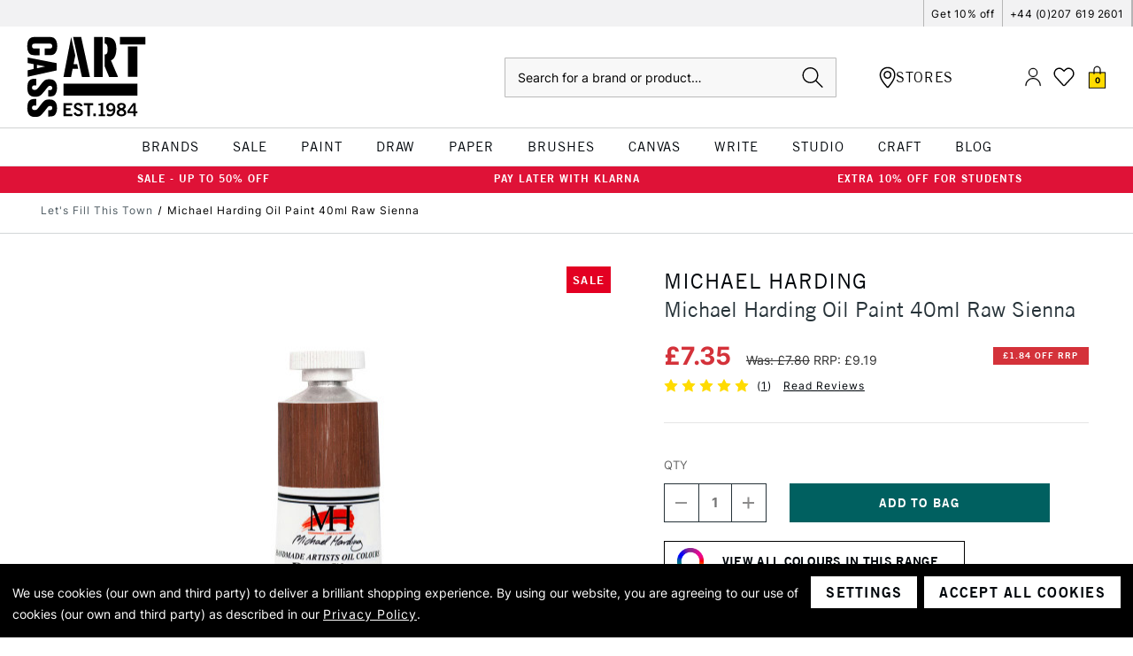

--- FILE ---
content_type: image/svg+xml
request_url: https://cdn11.bigcommerce.com/s-1e5d9p00e3/stencil/5eceed10-b64b-013e-0fc9-3ed10d56838d/e/2f9da380-d2a0-013e-e586-4ea0a5dcd80a/icons/location.svg
body_size: 561
content:
<svg width="20" height="25" viewBox="0 0 20 25" xmlns="http://www.w3.org/2000/svg">
  <g fill-rule="nonzero" fill="none">
    <path d="M10.229 0c-1.27 0-2.486.256-3.65.769a9.696 9.696 0 0 0-3.015 2.05 9.92 9.92 0 0 0-2.039 3.04 9.042 9.042 0 0 0-.769 3.662c0 .717.098 1.465.293 2.247.196.78.423 1.505.684 2.172.26.668.635 1.408 1.123 2.222.488.814.924 1.502 1.306 2.063.382.562.9 1.245 1.55 2.05.651.807 1.156 1.421 1.514 1.844.358.423.863 1.01 1.514 1.758.195.228.341.39.44.488.032.05.089.11.17.183.081.074.228.167.44.281.211.114.414.171.61.171h.073c.456 0 .863-.212 1.22-.635 5.21-5.99 7.813-10.937 7.813-14.844 0-2.718-.83-4.972-2.49-6.762C15.291.919 13.028 0 10.229 0Z" fill="#000"/>
    <path d="M10.522 23.315a.276.276 0 0 1-.098.098l-.097-.098-.415-.463a631.087 631.087 0 0 1-1.44-1.673 84.82 84.82 0 0 1-1.441-1.745 29.676 29.676 0 0 1-1.465-1.941 62.613 62.613 0 0 1-1.245-1.929c-.472-.757-.834-1.44-1.087-2.05-.252-.611-.468-1.27-.647-1.978A8.224 8.224 0 0 1 2.32 9.52c0-1.416.358-2.738 1.074-3.967a8.02 8.02 0 0 1 2.893-2.917 7.617 7.617 0 0 1 3.943-1.075c1.286 0 2.433.224 3.442.672 1.01.447 1.82 1.054 2.43 1.819a8.195 8.195 0 0 1 1.379 2.539c.31.928.464 1.904.464 2.93 0 3.515-2.474 8.113-7.422 13.793Z" fill="#FFF"/>
    <path d="M10.156 4.712a4.57 4.57 0 0 0-1.477.244c-.48.163-.912.387-1.294.671-.383.285-.72.623-1.014 1.014a4.45 4.45 0 0 0-.67 1.294c-.156.472-.233.96-.233 1.464 0 1.302.46 2.41 1.38 3.32.92.912 2.026 1.368 3.32 1.368s2.397-.456 3.308-1.367c.911-.912 1.367-2.019 1.367-3.32 0-.635-.122-1.242-.366-1.82a4.527 4.527 0 0 0-1.001-1.489 4.947 4.947 0 0 0-1.501-1 4.497 4.497 0 0 0-1.82-.38Z" fill="#000"/>
    <path d="M10.156 12.524c-.863 0-1.604-.309-2.222-.927-.619-.619-.928-1.36-.928-2.222 0-.863.305-1.6.916-2.21a3.01 3.01 0 0 1 2.21-.915c.862 0 1.598.305 2.209.916.61.61.915 1.346.915 2.209 0 1.074-.431 1.929-1.294 2.563-.537.391-1.139.586-1.806.586Z" fill="#FFF"/>
  </g>
</svg>